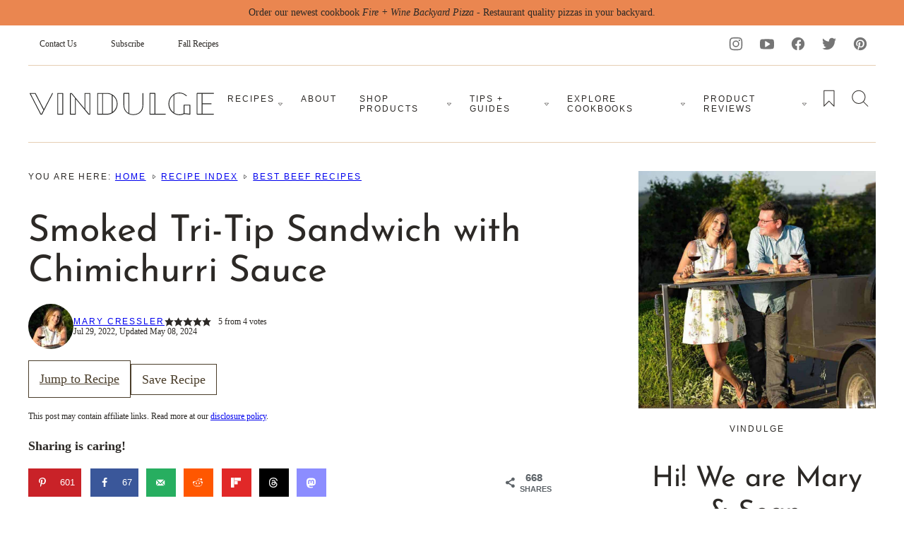

--- FILE ---
content_type: text/css
request_url: https://www.vindulge.com/wp-content/cache/min/1/wp-content/themes/vindulge-2024/blocks/as-seen-in/style.css?ver=1769798941
body_size: -365
content:
.block-seen-in__title{font-family:var(--wp--custom--typography--interface--font-family);font-size:var(--wp--preset--font-size--small);font-weight:var(--wp--custom--typography--interface--font-weight);letter-spacing:var(--wp--custom--typography--interface--letter-spacing);line-height:var(--wp--custom--typography--interface--line-height);text-transform:var(--wp--custom--typography--interface--text-transform);text-align:center;margin:0 0 24px}.block-seen-in__wrap{display:flex;flex-wrap:wrap;align-items:center;justify-content:center;column-gap:20px;row-gap:16px}.block-seen-in__wrap img,.editor-styles-wrapper .block-seen-in__wrap img{width:100px;height:48px;opacity:.4;object-fit:contain}.block-area-sidebar .block-seen-in__wrap{gap:16px}

--- FILE ---
content_type: text/css
request_url: https://www.vindulge.com/wp-content/cache/min/1/wp-content/themes/vindulge-2024/blocks/author-box/style.css?ver=1769798941
body_size: -332
content:
.block-author-box,.block-author-box.has-background{padding:16px}.block-author-box__title{font-family:var(--wp--custom--typography--heading--font-family);font-size:var(--wp--custom--typography--heading--font-size);font-weight:var(--wp--custom--typography--heading--font-weight);letter-spacing:var(--wp--custom--typography--heading--letter-spacing);line-height:var(--wp--custom--typography--heading--line-height);text-transform:var(--wp--custom--typography--heading--text-transform)}.block-author-box__content p{font-style:italic}.block-author-box__photo{margin-bottom:16px}.block-author-box__photo img{border-radius:50%}@media only screen and (min-width:768px){.block-author-box{display:grid;grid-template-columns:200px 1fr;column-gap:40px}}

--- FILE ---
content_type: text/css
request_url: https://www.vindulge.com/wp-content/cache/min/1/wp-content/themes/vindulge-2024/blocks/cookbook/style.css?ver=1769798941
body_size: -385
content:
.block-cookbook{container-type:inline-size;container-name:block-cookbook}.block-cookbook__inner{max-width:600px;margin-inline:auto}.block-cookbook__image{margin-inline:calc(-1 * var(--wp--custom--layout--padding))}@container (min-width:600px){.block-cookbook__inner{display:grid;grid-template-columns:repeat(2,1fr);align-items:center;column-gap:40px;max-width:100%}.block-cookbook__image{margin-inline:0;position:relative}.block-cookbook__image img{height:100%;object-fit:cover}}@container (min-width:728px){.block-cookbook__inner{grid-template-columns:344px 1fr}.block-cookbook__content{padding-inline:40px}}

--- FILE ---
content_type: text/css
request_url: https://www.vindulge.com/wp-content/cache/min/1/wp-content/themes/vindulge-2024/blocks/cookbook-banner/style.css?ver=1769798941
body_size: -528
content:
.block-cookbook-banner{border-top:1px solid var(--wp--preset--color--senary);border-bottom:1px solid var(--wp--preset--color--senary);padding-block:16px;text-align:center}.block-cookbook-banner img{max-width:100px;flex-grow:0}

--- FILE ---
content_type: text/css
request_url: https://www.vindulge.com/wp-content/cache/min/1/wp-content/themes/vindulge-2024/blocks/ebook/style.css?ver=1769798941
body_size: -398
content:
.block-ebook{border-top:1px solid var(--wp--preset--color--senary);border-bottom:1px solid var(--wp--preset--color--senary);padding-block:16px;container-type:inline-size;container-name:block-ebook}.block-ebook__inner{max-width:600px;margin-inline:auto}.block-ebook__image img{margin-inline:auto}@container (min-width:600px){.block-ebook__inner{display:grid;grid-template-columns:repeat(2,1fr);align-items:center;column-gap:40px;max-width:100%}.block-ebook__image{position:relative}}@container (min-width:728px){.block-ebook__inner{grid-template-columns:344px 1fr}}

--- FILE ---
content_type: text/css
request_url: https://www.vindulge.com/wp-content/cache/min/1/wp-content/themes/vindulge-2024/blocks/email/style.css?ver=1769798941
body_size: -453
content:
.block-email{container-type:inline-size;container-name:block-email}.block-email .wpforms-container{background:var(--wp--preset--color--background);padding:16px;max-width:600px;margin-inline:auto;margin-block:0}@container (min-width:600px){.block-email .wpforms-container{padding:40px;margin:24px;max-width:100%}.block-email .wpforms-container .wpforms-field-container{display:flex;gap:16px}.block-email .wpforms-container .wpforms-field{margin:0;flex-basis:0%;flex-grow:1}}

--- FILE ---
content_type: text/css
request_url: https://www.vindulge.com/wp-content/cache/min/1/wp-content/themes/vindulge-2024/blocks/facebook-cta/style.css?ver=1769798941
body_size: -331
content:
.block-facebook-cta{background:var(--wp--preset--color--background);border-top:1px solid var(--wp--preset--color--senary);border-bottom:1px solid var(--wp--preset--color--senary);display:flex;align-items:center;gap:16px;padding-block:16px}.block-facebook-cta__title{font-size:var(--wp--preset--font-size--small);font-style:italic;line-height:var(--wp--custom--line-height--small);margin:0}.block-facebook-cta .wp-element-button{white-space:nowrap;margin-left:auto}.block-facebook-cta__icon{line-height:0}.block-facebook-cta__icon svg{fill:var(--wp--custom--color--neutral-600)}.editor-styles-wrapper .block-facebook-cta a{pointer-events:none}@media only screen and (max-width:600px){.block-facebook-cta__icon svg{width:44px;height:44px}}

--- FILE ---
content_type: text/css
request_url: https://www.vindulge.com/wp-content/cache/min/1/wp-content/themes/vindulge-2024/blocks/instagram-cta/style.css?ver=1769798941
body_size: -344
content:
.block-instagram-cta{background:var(--wp--preset--color--background);border-top:1px solid var(--wp--preset--color--senary);border-bottom:1px solid var(--wp--preset--color--senary);display:flex;align-items:center;gap:16px;padding-block:16px}.block-instagram-cta__title{font-size:var(--wp--preset--font-size--small);font-style:italic;line-height:var(--wp--custom--line-height--small);margin:0}.block-instagram-cta .wp-element-button{white-space:nowrap;margin-left:auto}.block-instagram-cta__icon{line-height:0}.block-instagram-cta__icon svg{fill:var(--wp--custom--color--neutral-600)}.editor-styles-wrapper .block-instagram-cta a{pointer-events:none}

--- FILE ---
content_type: text/css
request_url: https://www.vindulge.com/wp-content/cache/min/1/wp-content/themes/vindulge-2024/blocks/pinterest-cta/style.css?ver=1769798941
body_size: -335
content:
.block-pinterest-cta{background:var(--wp--preset--color--background);border-top:1px solid var(--wp--preset--color--senary);border-bottom:1px solid var(--wp--preset--color--senary);display:flex;align-items:center;gap:16px;padding-block:16px}.block-pinterest-cta__title{font-size:var(--wp--preset--font-size--small);font-style:italic;line-height:var(--wp--custom--line-height--small);margin:0}.block-pinterest-cta .wp-element-button{white-space:nowrap;margin-left:auto}.block-pinterest-cta__icon{line-height:0}.block-pinterest-cta__icon svg{fill:var(--wp--custom--color--neutral-600)}.editor-styles-wrapper .block-pinterest-cta a{pointer-events:none}@media only screen and (max-width:600px){.block-pinterest-cta__icon svg{width:44px;height:44px}}

--- FILE ---
content_type: text/css
request_url: https://www.vindulge.com/wp-content/cache/min/1/wp-content/themes/vindulge-2024/blocks/quick-links/style.css?ver=1769798941
body_size: 139
content:
.block-quick-links__header h2{font-family:var(--wp--custom--typography--interface--font-family);font-size:var(--wp--preset--font-size--large);font-weight:var(--wp--custom--typography--interface--font-weight);letter-spacing:var(--wp--custom--typography--interface--letter-spacing);line-height:var(--wp--custom--typography--interface--line-height);text-transform:var(--wp--custom--typography--interface--text-transform);margin-bottom:8px;&+*{margin-top:8px}}.block-quick-links__header p{font-size:var(--wp--preset--font-size--tiny);line-height:var(--wp--custom--line-height--medium);font-style:italic}.block-quick-links__header>*:last-child{margin-bottom:16px}.block-quick-links{--cwp-columns:2;--cwp-gap:8px}.block-quick-links__inner{display:grid;grid-template-columns:repeat(var(--cwp-columns),minmax(0,1fr));gap:var(--cwp-gap);font-size:var(--wp--preset--font-size--small);text-align:left}.block-quick-links__inner span{background:var(--wp--preset--color--background);display:inline-block;padding:8px 12px;line-height:var(--wp--custom--line-height--small);font-family:var(--wp--custom--typography--interface--font-family);letter-spacing:var(--wp--custom--typography--interface--letter-spacing);text-transform:var(--wp--custom--typography--interface--text-transform);font-size:var(--wp--preset--font-size--min);font-weight:var(--wp--custom--typography--interface--font-weight)}.block-quick-links__inner a{color:var(--wp--preset--color--foreground);display:block;position:relative;font-weight:700;text-decoration:none;text-align:center;z-index:2}.block-quick-links__inner img{z-index:1;width:100%;aspect-ratio:1;object-fit:cover}.block-quick-links.style-circle{--cwp-columns:3}.block-quick-links.style-circle img{border-radius:50%}.block-quick-links.style-circle span{background:transparent}.has-background .block-quick-links.style-circle span{color:inherit}.layout-flex .block-quick-links__inner a{flex-basis:150px;flex-grow:1}@media only screen and (min-width:600px){.block-quick-links{--cwp-gap:16px;--cwp-columns:3}.block-quick-links.style-circle{--cwp-columns:4}.layout-flex .block-quick-links__inner{display:flex}}@media only screen and (max-width:900px){.layout-flex .block-quick-links__inner{flex-wrap:wrap}}@media only screen and (min-width:900px){.block-quick-links{--cwp-columns:4}.block-quick-links.style-circle{--cwp-columns:6}}

--- FILE ---
content_type: text/css
request_url: https://www.vindulge.com/wp-content/cache/min/1/wp-content/themes/vindulge-2024/blocks/social-share/style.css?ver=1769798941
body_size: -408
content:
.block-social-share a{padding:0;width:44px;height:44px;display:inline-flex;align-items:center;justify-content:center}.block-social-share svg{fill:var(--wp--custom--color--neutral-600)}.social-share__title{font-size:var(--wp--preset--font-size--small);font-style:italic;margin-bottom:16px;margin-right:12px}.editor-styles-wrapper .block-social-share a{pointer-events:none}.block-social-share{display:flex;align-items:center}.social-share__title{margin-bottom:0}

--- FILE ---
content_type: text/css
request_url: https://www.vindulge.com/wp-content/cache/min/1/wp-content/themes/vindulge-2024/blocks/tip/style.css?ver=1769798941
body_size: -304
content:
.block-tip{border:1px solid var(--wp--preset--color--senary);padding:0 24px 24px;margin-top:48px;display:flex;justify-content:center;flex-wrap:wrap}.entry-content>div.block-tip{margin-top:48px}.block-tip>*:first-child{margin-top:0}.block-tip>*:last-child{margin-bottom:0}.block-tip>*:first-child{margin-top:24px}.block-tip>.block-tip__title:first-child{font-family:var(--wp--custom--typography--heading--font-family);font-size:var(--wp--custom--typography--heading--font-size);font-weight:var(--wp--custom--typography--heading--font-weight);letter-spacing:var(--wp--custom--typography--heading--letter-spacing);line-height:var(--wp--custom--typography--heading--line-height);text-transform:var(--wp--custom--typography--heading--text-transform);background:var(--wp--preset--color--background);display:inline-block;padding:0 12px;transform:translateY(-28px);margin:0;margin-bottom:-12px}.block-tip>.block-tip__title:first-child+*{margin-top:0}

--- FILE ---
content_type: text/plain; charset=utf-8
request_url: https://ads.adthrive.com/http-api/cv2
body_size: 4142
content:
{"om":["00xbjwwl","0g8i9uvz","0iyi1awv","0kl5wonw","0sm4lr19","0y0basn0","1","1028_8728253","1028_8744530","10ua7afe","11142692","11212184","11509227","1185:1610326628","1185:1610326726","11896988","12010080","12010084","12010088","12181250","12184310","124843_10","124844_24","124848_8","124853_8","12gfb8kp","1453468","1606221","1610326628","1610326728","1611092","16_553781220","17_23391296","17_24794130","1e3fzviw","1n2kadpg","1vyerc6l","206_492075","206_559992","2132:43421373","2132:43435725","21t38mbo","2249:680353640","2307:2gev4xcy","2307:4etfwvf1","2307:4ticzzkv","2307:4yevyu88","2307:66m08xhz","2307:73mggl4h","2307:87gc0tji","2307:8orkh93v","2307:b9ut4rp0","2307:bsgbu9lt","2307:clbujs0n","2307:d06ridxr","2307:ddr52z0n","2307:e38qsvko","2307:e49ssopz","2307:fpbj0p83","2307:ibyuigy2","2307:icak5p45","2307:nwbpobii","2307:pj4s1p9u","2307:q0inp94q","2307:revf1erj","2307:riaslz7g","2307:t1dqw1q2","2307:wbwuyvua","2307:wxfnrapl","2307:x7xpgcfc","2307:xv861jj5","2307:zqr5evgv","2409_15064_70_85809052","2409_25495_176_CR52092920","2409_25495_176_CR52092954","2409_25495_176_CR52092957","2409_25495_176_CR52092958","2409_25495_176_CR52092959","2409_25495_176_CR52150651","2409_25495_176_CR52153848","2409_25495_176_CR52153849","2409_25495_176_CR52178317","2409_25495_176_CR52186411","2409_25495_176_CR52188001","2409_25495_176_CR52248589","2409_25495_176_CR52248591","2409_25495_176_CR52248592","25048614","25_53v6aquw","25_op9gtamy","25_oz31jrd0","25_pz8lwofu","25_utberk8n","25_yi6qlg3p","2676:85702118","2676:85807320","2676:85807340","2676:86087923","2676:86434325","2676:86434477","2676:86739537","2676:87046810","2715_9888_262594","2715_9888_522709","2715_9888_522710","2760:176_CR52092920","2760:176_CR52092923","2760:176_CR52092958","2760:176_CR52092959","2760:176_CR52150651","2760:176_CR52153848","2760:176_CR52153849","2760:176_CR52186411","2760:176_CR52186412","2760:176_CR52248591","28152849","28152873","29414696","29414711","2bih8d5k","2jjp1phz","308_125203_20","308_125204_13","33419345","34182009","34534177","3490:CR52248725","3490:CR52248726","3646_185414_T26335189","3646_185414_T26469802","3646_185414_T26509255","3658_105950_dvwpivfe","3658_136236_x7xpgcfc","3658_149350_ll4el522","3658_15078_87gc0tji","3658_15078_ogo426bi","3658_15078_revf1erj","3658_155852_d06ridxr","3658_15696_34eys5wu","3658_15936_dpuv7rce","3658_175625_bsgbu9lt","3658_203382_o8icj9qr","3658_249690_icak5p45","3658_608813_zqr5evgv","381513943572","384101699","3LMBEkP-wis","3eygb4a4","409_216386","409_216406","409_216496","409_216497","409_220161","409_220363","409_227223","409_227260","409_228348","43041764","43435725","43919984","43a7ptxe","44_CO4OZNJF6RHTTMF6FMD2H3","45779306","458901553568","4642109_46_12184310","47370256","4749xx5e","47633464","47869802","485027845327","48514645","487951","492075","49869015","4dor7bwp","4etfwvf1","4fk9nxse","4tgls8cg","4ticzzkv","4yesq9qe","52321815","53v6aquw","54779847","54779873","549410","549423","54oxjugw","5504:203905","5510:dpuv7rce","5510:quk7w53j","5510:rs9utcox","55601846","5563_66529_OADD2.7353040902705_1EI6JL1KCNZJQTKTNU","5563_66529_OADD2.7353043681733_1CTKQ7RI7E0NJH0GJ0","5563_66529_OADD2.7353083169082_14CHQFJEGBEH1W68BV","5563_66529_OADD2.7353139434756_1NZECY4JOV19SLM7Y9","5563_66529_OADD2.8177891568094_1CXM32YD8YH4EB9NHA","55651526","557_409_220139","557_409_220348","557_409_220363","557_409_230718","55826909","558_93_4ticzzkv","558_93_bsgbu9lt","558_93_d06ridxr","558_93_haf4w7r0","558_93_z37bfdul","559992","56341213","5726507783","5726507811","59873222","59873230","5j2wfnhs","5w6070hh","609577512","60f5a06w","61085224","61231626","61564260","61900466","61916211","61916223","61916225","61916227","61916229","61916233","61916243","61932933","62187798","6226527055","6226560541","62799585","628086965","628359076","628444256","628444259","628444262","628444349","628444433","628444439","628456310","628456391","628456403","628622163","628622169","628622172","628622175","628622178","628622247","628683371","628687043","628687157","628687460","628687463","628841673","629007394","629009180","629167998","629168001","629168010","629168565","629171196","629171202","629234167","62977989","62987257","630928655","63111981","6365_61796_785326944429","6365_61796_785326944621","636910768489","63barbg1","651637446","651637459","651637461","651637462","652348592","659216891404","66m08xhz","680597458938","680_99480_700109393","683777397","68rseg59","690_99485_1610326728","697189859","697189965","6ejtrnf9","6jrz15kl","6qqfd7uj","6tj9m7jw","6wbm92qr","700117713","702397981","702423494","705115442","7354_138543_85445117","7354_138543_85445144","7354_138543_85445145","7354_138543_85807343","7354_217088_86434184","74243_74_18482792","74wv3qdx","754085118673","76mreekc","76odrdws","793616822855","7eooener","7ha9rkyq","7imiw6gw","7siwzlwt","8152859","8152878","8152879","8160967","8193073","8193078","8341_230731_579199547309811353","86434671","86509226","86991451","86991452","87gc0tji","8968064","89k0n9nu","8doidghg","8orkh93v","9057/0328842c8f1d017570ede5c97267f40d","9057/0da634e56b4dee1eb149a27fcef83898","9057/118fd3eefbff5c5b303909fff5103e9c","9057/211d1f0fa71d1a58cabee51f2180e38f","93_rgl2rq8h","94xxrknd","96ykypt4","97_8193073","97_8193078","9925w9vu","a3ts2hcp","b5idbd4d","b90cwbcd","b9ut4rp0","bd5xg6f6","bkfengo0","bmp4lbzm","bpecuyjx","bsgbu9lt","c0mw623r","c1hsjx06","clbujs0n","cr-1oplzoysu9vd","cr-9hxzbqc08jrgv2","cr-Bitc7n_p9iw__vat__49i_k_6v6_h_jce2vj5h_KnXNU4yjl","cr-a9s2xf1tubwj","cr-a9s2xgzrubwj","cr-dbs04e7qx7tmu","cr-e20f5fpguatj","cr-f6puwm2yw7tf1","cxntlnlg","d02986ridxr","d06ridxr","d8yfzwos","ddr52z0n","dpuv7rce","dq2nymze","e2c76his","e38qsvko","e5l8fjox","e6zn0jdp","ecy21dds","et4maksg","extremereach_creative_76559239","ey8vsnzk","f0u03q6w","f2u8e0cj","fcn2zae1","fdujxvyb","fjp0ceax","frducv96","g29thswx","haf4w7r0","hey7phw0","hffavbt7","hhfvml3d","ht1bny9v","hu298ok5tyj","huok5tyj","i2aglcoy","i776wjt4","i8f7atd5","i90isgt0","ibyuigy2","icak5p45","ikl4zu8e","jfy9255s","jox7do5h","k2xfz54q","k7dd9kai","kk5768bd","knoebx5v","kpxy446k","ksrdc5dk","kv5d2cy1","lb0itd6g","lc1wx7d6","lhgwl31z","ll4el522","ln7h8v9d","ltkghqf5","lxlnailk","m7uisehe","motuel9q","muvxy961","mvtp3dnv","n3egwnq7","n8w0plts","npkuvcja","nw298bpobii","nwbpobii","o8icj9qr","ofoon6ir","ogo426bi","oj70mowv","op9gtamy","oz31jrd0","oz3ry6sr","piwneqqj","ppn03peq","prq4f8da","pssuveea","pth04qht","pvgx7ymi","qM1pWMu_Q2s","qcnsh7qk","qlhur51f","qqvgscdx","qt09ii59","r0u09phz","revf1erj","riaslz7g","rs9utcox","rxj4b6nw","s04zsea2","s2298ahu2ae","s2ahu2ae","s4s41bit","s887ofe1","sbp1kvat","sdeo60cf","sl57pdtd","svinlp2o","t1dqw1q2","t3wa7f3z","t6cxghrg","ti0s3bz3","tvhhxsdx","u1jb75sm","u2x4z0j8","u4atmpu4","u690dg05","u6m6v3bh","ufe8ea50","utberk8n","v705kko8","v8cczmzc","vdcb5d4i","vorb2gx4","vq8z5tpx","vwg10e52","wg6gg1ed","wh1qnb7s","wih2rdv3","ws5qkh9j","wu2a2j8o","wxbau47f","x7298xpgcfc","x7xpgcfc","xakhh2un","xgjdt26g","xjq9sbpc","xv861jj5","xwhet1qh","y141rtv6","y99sxfwt","yass8yy7","yi6qlg3p","yl6g9raj","z2frsa4f","z37bfdul","zaiy3lqy","zfexqyi5","zqr5evgv","zs3aw5p8","zsviwgi5","zvfjb0vm","2343608","2343609","2343612","2343613","2344374","2344375","2344386","638791959","638794438","643846157","672549180","672552173","707249248","7942757","7967351","7979132","7979135","cr-e9x05e8u27sm0","cr-e9x05e8u27uiu","cr-e9x05e8u27vix","cr-e9x05e8u27vjv","cr-e9x05h3s17sm0","cr-e9x05h3s17uiu","cr-e9x05h3s17vix","cr-e9x05h3s17vjv","cr-eas10j0u07sm0","cr-eas10j0u07uiu","cr-eas10j0u07vix","cr-edry0m0xt7sm0","cr-f6wv0m1t17sm0","cr-f6wv0m1t17uiu","f9cpze7e","nodohvfi","qnqfz5kx","t8wl12j1"],"pmp":[],"adomains":["123notices.com","1md.org","about.bugmd.com","acelauncher.com","adameve.com","akusoli.com","allyspin.com","askanexpertonline.com","atomapplications.com","bassbet.com","betsson.gr","biz-zone.co","bizreach.jp","braverx.com","bubbleroom.se","bugmd.com","buydrcleanspray.com","byrna.com","capitaloneshopping.com","clarifion.com","combatironapparel.com","controlcase.com","convertwithwave.com","cotosen.com","countingmypennies.com","cratedb.com","croisieurope.be","cs.money","dallasnews.com","definition.org","derila-ergo.com","dhgate.com","dhs.gov","displate.com","easyprint.app","easyrecipefinder.co","ebook1g.peptidesciences.com","fabpop.net","familynow.club","filejomkt.run","fla-keys.com","folkaly.com","g123.jp","gameswaka.com","getbugmd.com","getconsumerchoice.com","getcubbie.com","gowavebrowser.co","gowdr.com","gransino.com","grosvenorcasinos.com","guard.io","hero-wars.com","holts.com","instantbuzz.net","itsmanual.com","jackpotcitycasino.com","justanswer.com","justanswer.es","la-date.com","lightinthebox.com","liverrenew.com","local.com","lovehoney.com","lulutox.com","lymphsystemsupport.com","manualsdirectory.org","meccabingo.com","medimops.de","mensdrivingforce.com","millioner.com","miniretornaveis.com","mobiplus.me","myiq.com","national-lottery.co.uk","naturalhealthreports.net","nbliver360.com","nikke-global.com","nordicspirit.co.uk","nuubu.com","onlinemanualspdf.co","original-play.com","outliermodel.com","paperela.com","paradisestays.site","parasiterelief.com","peta.org","photoshelter.com","plannedparenthood.org","playvod-za.com","printeasilyapp.com","printwithwave.com","profitor.com","quicklearnx.com","quickrecipehub.com","rakuten-sec.co.jp","rangeusa.com","refinancegold.com","robocat.com","royalcaribbean.com","saba.com.mx","shift.com","simple.life","spinbara.com","systeme.io","taboola.com","tackenberg.de","temu.com","tenfactorialrocks.com","theoceanac.com","topaipick.com","totaladblock.com","usconcealedcarry.com","vagisil.com","vegashero.com","vegogarden.com","veryfast.io","viewmanuals.com","viewrecipe.net","votervoice.net","vuse.com","wavebrowser.co","wavebrowserpro.com","weareplannedparenthood.org","xiaflex.com","yourchamilia.com"]}